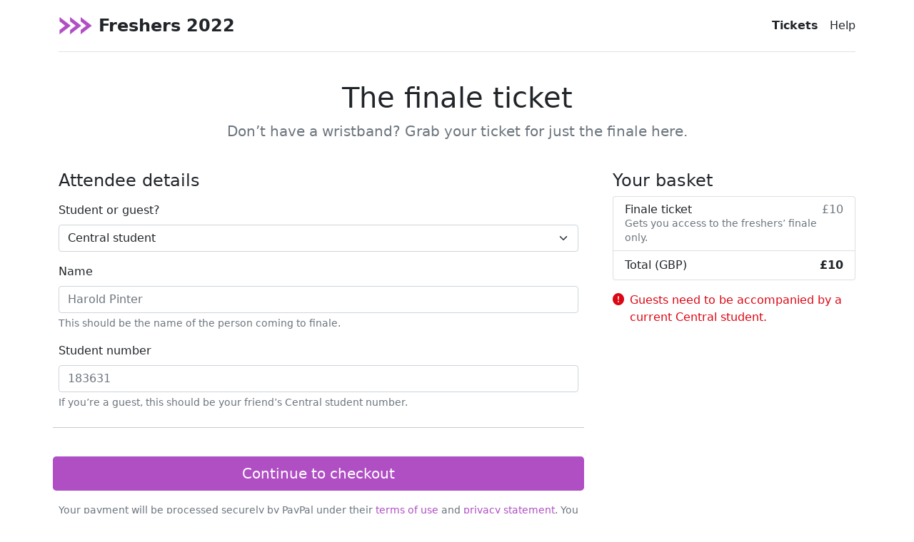

--- FILE ---
content_type: text/html; charset=utf-8
request_url: https://freshers.centralsu.com/thefinaleticket
body_size: 3059
content:
<!doctype html>
<html lang="en-GB">
	<head>
		<!-- Core meta tags -->
		<meta charset="utf-8">
		<meta name="viewport" content="width=device-width, initial-scale=1">
		<!-- Structured data tags -->
		<title>The finale ticket – Freshers 2022</title>
		<meta name="description" content="We’re feeling 2022…">
		<meta name="author" content="Central Students’ Union">
		<meta property="og:title" content="Freshers’ finale">
		<meta property="og:description" content="We’re feeling 2022…">
		<meta property="og:url" content="https://freshers.centralsu.com">
		<meta property="og:locale" content="en_GB">
		<meta property="og:image" content="https://freshers.centralsu.com/structured_data/open_graph_logo.png">
		<meta property="og:type" content="website">
		<meta property="og:site_name" content="Freshers 2022">
		<link rel="canonical" href="https://freshers.centralsu.com">
		<link rel="mask-icon" href="structured_data/safari_pinned_tab.svg" color="#f05097">
		<meta name="apple-mobile-web-app-title" content="Freshers">
		<meta name="application-name" content="Freshers">
		<!--CSS -->
		<link rel="stylesheet" type="text/css" href="https://cdn.jsdelivr.net/npm/bootstrap@5.1.1/dist/css/bootstrap.min.css" integrity="sha384-F3w7mX95PdgyTmZZMECAngseQB83DfGTowi0iMjiWaeVhAn4FJkqJByhZMI3AhiU" crossorigin="anonymous">
		<link rel="stylesheet" type="text/css" href="https://cdn.jsdelivr.net/npm/bootstrap-icons@1.5.0/font/bootstrap-icons.css">
		<link rel="stylesheet" type="text/css" href="css/style.css">
		<!--Analytics-->
		<script async src="https://www.googletagmanager.com/gtag/js?id=G-Q69JVL068Q"></script>
		<script>
			window.dataLayer = window.dataLayer || [];
			function gtag(){dataLayer.push(arguments);}
			gtag('js', new Date());
			gtag('config', 'G-Q69JVL068Q');
		</script>
	</head>
	<body onload="return random_name()">
		<main>
			<div class="container py-3">
				<header class="d-flex flex-column flex-md-row align-items-center pb-3 mb-4 border-bottom">
					<a href="https://freshers.centralsu.com" class="d-flex align-items-center text-dark text-decoration-none">
						<img src="images/chevrons.png" height="26" class="me-2">
						<span class="fs-4 fw-bold cone-icon-text">Freshers 2022</span>
					</a>
					<nav class="d-inline-flex mt-2 mt-md-0 ms-md-auto">
						<!--<a class="me-3 py-2 text-dark text-decoration-none" href="events">Events</a>-->
						<a class="py-2 me-3 text-dark text-decoration-none fw-bold active" href="wristbands">Tickets</a>
						<a class="py-2 text-dark text-decoration-none" href="help">Help</a>
					</nav>
				</header>

				<div class="pricing-header p-3 pb-md-4 mx-auto text-center">
					<h2 class="display-6 fw-normal">The finale ticket</h1>
					<p class="fs-5 text-muted">Don’t have a wristband? Grab your ticket for just the finale here.</p>
				</div>

				<div class="row g-5">
					<div class="col-md-5 col-lg-4 order-md-last">
						<h4>Your basket</h4>
						<ul class="list-group mb-3">
							<li class="list-group-item d-flex justify-content-between lh-sm">
								<div>
									<h6 class="my-0">Finale ticket</h6>
									<small class="text-muted">Gets you access to the freshers’ finale only.</small>
								</div>
								<span class="text-muted">£10</span>
							</li>
							<li class="list-group-item d-flex justify-content-between">
								<span>Total (GBP)</span>
								<strong>£10</strong>
							</li>
						</ul>
						<div class="col d-flex align-items-start">
							<div class="text-special-red flex-shrink-0 me-1">
								<i class="bi bi-exclamation-circle-fill me-1"></i>
							</div>
							<div class="text-special-red">Guests need to be accompanied by a current Central student.</div>
						</div>
					</div>

					<div class="col-md-7 col-lg-8">
						<h4 class="mb-3">Attendee details</h4>
						<form action="https://www.paypal.com/cgi-bin/webscr" method="post" target="_top" class="needs-validation" novalidate>
							<input type="hidden" name="cmd" value="_s-xclick">
							<input type="hidden" name="hosted_button_id" value="KYVTJ4DRASYVS">

							<div class="row g-3">
								<div class="col-12">
									<input type="hidden" name="on0" value="Status">
									<label for="finaleStatus" class="form-label">Student or guest?</label>
									<select name="os0" class="form-select" id="finaleStatus">
										<option value="Central student">Central student</option>
										<option value="Guest">Guest</option>
									</select>
								</div>
								<div class="col-12">
									<input required type="hidden" name="on1" value="Name">
									<label for="finaleName" class="form-label">Name</label>
									<input required type="text" name="os1" maxlength="200" class="form-control" id="finaleName" aria-describedby="finaleNameHelp">
									<div class="form-text" id="finaleNameHelp">This should be the name of the person coming to finale.</div>
									<div class="invalid-feedback">Sorry, what’s your name?</div>
								</div>
								<div class="col-12">
									<input type="hidden" name="on2" value="Student number">
									<label for="finaleStuNum" class="form-label">Student number</label>
									<input required type="text" name="os2" pattern="[0-9]{6}" minlength="6" maxlength="6" placeholder="183631" class="form-control" id="finaleStuNum" aria-describedby="finaleStuNumHelp">
									<div class="form-text" id="finaleStuNumHelp">If you’re a guest, this should be your friend’s Central student number.</div>
									<div class="invalid-feedback">What’s your six-digit student number?</div>
								</div>
								<hr class="my-4">
								<button class="btn bg-special-purple text-white btn-lg w-100" name="submit" alt="Continue to checkout">Continue to checkout</button>
								<img alt="" border="0" src="https://www.paypalobjects.com/en_GB/i/scr/pixel.gif" width="1" height="1">
							</div>
						</form>

						<p class="col-md-12 small text-muted">Your payment will be processed securely by PayPal under their <a href="https://www.paypal.com/uk/webapps/mpp/ua/servicedescription-full?locale.x=en_GB" target="_blank">terms of use</a> and <a href="https://www.paypal.com/uk/webapps/mpp/ua/privacy-full?locale.x=en_GB" target="_blank">privacy statement</a>. You do not need a PayPal account, as debit and credit cards are also accepted. Your financial details won’t be shared with us.</p>
					</div>
				</div>

				<footer class="d-flex flex-wrap justify-content-between align-items-center pt-3 mt-4 text-muted border-top">
					<div class="col-md-4 d-flex align-items-center">
						&copy; 2022 Central Students’ Union
					</div>
					<div class="col-md-2 justify-content-end d-flex">
						<img src="images/dominos_logo.png" alt="The Domino’s Pizza logo" height="32px">
					</div>
				</footer>
			</div>
		</main>
		<!-- Random name generator -->
		<script type="text/javascript">
			function random_name() {
				var names = ['Hugh Bonneville', 'Judi Dench', 'Christopher Eccleston', 'Carrie Fisher', 'Martin Freeman', 'Dawn French', 'Sonia Friedman', 'Andrew Garfield', 'Michael Grandage', 'Kit Harrington', 'Cameron Mackintosh', 'James Nesbitt', 'Graham Norton', 'Laurence Olivier', 'Harold Pinter', 'Vanessa Redgrave', 'Tony Robinson', 'Jennifer Saunders', 'Catherine Tate', 'Zoë Wanamaker', 'Edward Callow'];
				name = names[Math.floor(Math.random() * names.length)];
				document.getElementById('finaleName').setAttribute("placeholder", name)
			}
		</script>
		<!-- Form validation engine to disable submission with invalid field -->
		<script>
			(function () {
				'use strict'
				var forms = document.querySelectorAll('.needs-validation')
				Array.prototype.slice.call(forms)
					.forEach(function (form) {
						form.addEventListener('submit', function (event) {
							if (!form.checkValidity()) {
								event.preventDefault()
								event.stopPropagation()
							}

							form.classList.add('was-validated')
						}, false)
					})
			})()
		</script>
		<!-- JS import -->
		<script src="https://cdn.jsdelivr.net/npm/bootstrap@5.0.0-beta3/dist/js/bootstrap.bundle.min.js" integrity="sha384-JEW9xMcG8R+pH31jmWH6WWP0WintQrMb4s7ZOdauHnUtxwoG2vI5DkLtS3qm9Ekf" crossorigin="anonymous"></script>
	<script defer src="https://static.cloudflareinsights.com/beacon.min.js/vcd15cbe7772f49c399c6a5babf22c1241717689176015" integrity="sha512-ZpsOmlRQV6y907TI0dKBHq9Md29nnaEIPlkf84rnaERnq6zvWvPUqr2ft8M1aS28oN72PdrCzSjY4U6VaAw1EQ==" data-cf-beacon='{"version":"2024.11.0","token":"775396371797454c87446f0202782747","r":1,"server_timing":{"name":{"cfCacheStatus":true,"cfEdge":true,"cfExtPri":true,"cfL4":true,"cfOrigin":true,"cfSpeedBrain":true},"location_startswith":null}}' crossorigin="anonymous"></script>
</body>
</html>

--- FILE ---
content_type: text/css; charset=utf-8
request_url: https://freshers.centralsu.com/css/style.css
body_size: 186
content:
:root {
	--central-darkblue: #216093;
	--central-red: #dc0714;
	--central-darkgreen: #43a756;
	--central-purple: #b04ec4;
	--central-grey: #b2b2b2;
	--central-pink: #f05097;
	--central-green: #93d50a;
	--central-orange: #fe6b00;
	--central-yellow: #f8d000;
	--central-blue: #00b2e2;

	--background-light: ;
	--background-dark: ;

	--text-light: ;
	--text-dark: ;
	--muted-light: ;
	--muted-dark: ;

	--link-light: ;
	--link-dark: ;
	--hover-light: ;
	--hover-dark: ;

	--live-background: var(--background-light);v
	--live-text: var(--text-light);
	--live-muted: var(--muted-light);
	--live-link: var(--link-light);
	--live-hover: var(--hover-light);
}

.bi {
  /* vertical-align: -.125em; Not needed for <i> tags */
  fill: currentColor;
}

.feature-icon {
	display: inline-flex;
	align-items: center;
	justify-content: center;
	width: 4rem;
	height: 4rem;
	margin-bottom: 1rem;
	font-size: 2rem;
	color: #fff;
	border-radius: .75rem;
}

.icon-link {
  display: inline-flex;
  align-items: center;
}
.icon-link > .bi {
  margin-top: .125rem;
  margin-left: .125rem;
  transition: transform .25s ease-in-out;
  fill: currentColor;
}
.icon-link-fwd:hover > .bi {
  transform: translate(.25rem);
}
.icon-link-back:hover > .bi {
  transform: translate(-.25rem);
}

a.ignore-link-style {
	color: inherit;
}

a {
	color: var(--central-purple);
}

a:hover {
	color: var(--central-pink);
}

a.nav-link {
	color: var(--central-purple) !important;
}

a.nav-link:hover {
	color: var(--central-pink) !important;
}

.btn-outline-special-purple {
	color: var(--central-purple);
	border-color: var(--central-purple);
}

.btn-outline-special-purple:hover {
	color: white;
	background-color: var(--central-purple);
	border-color: var(--central-purple);
}

.bg-special-purple {
	background-color: var(--central-purple);
}

.bg-special-pink {
	background-color: var(--central-pink);
}

.bg-special-green {
	background-color: var(--central-green);
}

.bg-special-darkblue {
	background-color: var(--central-darkblue);
}

.border-special-purple {
	border-color:  var(--central-purple);
}

.border-special-pink {
	border-color:  var(--central-pink);
}

.border-special-green {
	border-color:  var(--central-green);
}

.text-special-purple {
	color: var(--central-purple);
}

.text-special-pink {
	color: var(--central-pink);
}

.text-special-green {
	color: var(--central-green);
}

.text-special-red {
	color: var(--central-red);
}

.text-special-orange {
	color: var(--central-orange);
}

.text-special-darkgreen {
	color: var(--central-darkgreen);
}

.special-disabled {
	opacity: 0.5 !important;
}

.cone-icon {
	color: var(--central-purple);
	/* stroke: var(--special-purple);
	stroke-width: 0.2px; */
}

.cone-icon-text {
	color: var(--bs-dark);
}

.disabled-anchor {
	pointer-events: none;
}
